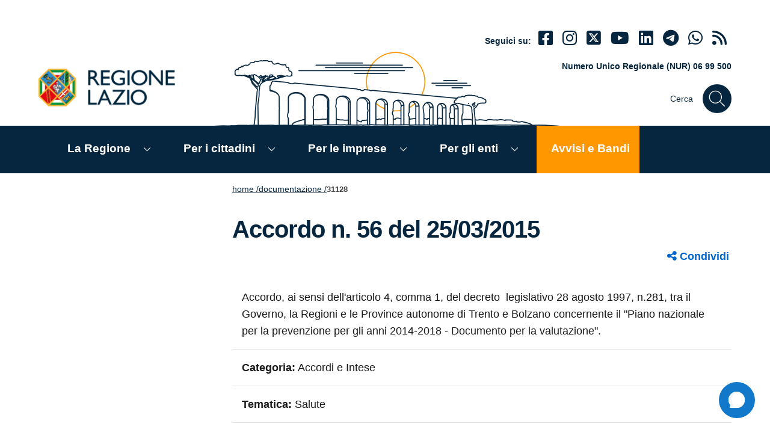

--- FILE ---
content_type: text/html; charset=UTF-8
request_url: https://www.regione.lazio.it/documenti/31128
body_size: 12001
content:
<!doctype html>
<html lang="it">
<head  lang="it" dir="ltr" prefix="content: http://purl.org/rss/1.0/modules/content/  dc: http://purl.org/dc/terms/  foaf: http://xmlns.com/foaf/0.1/  og: http://ogp.me/ns#  rdfs: http://www.w3.org/2000/01/rdf-schema#  schema: http://schema.org/  sioc: http://rdfs.org/sioc/ns#  sioct: http://rdfs.org/sioc/types#  skos: http://www.w3.org/2004/02/skos/core#  xsd: http://www.w3.org/2001/XMLSchema# ">

    <meta charset="utf-8" />
<link rel="canonical" href="https://www.regione.lazio.it/documenti/31128" />
<meta name="robots" content="max-image-preview:large" />
<link rel="image_src" href="https://www.regione.lazio.it/sites/default/files/2023-12/Logo-RL-og.jpeg" />
<meta property="og:site_name" content="Regione Lazio" />
<meta property="og:title" content="31128" />
<meta property="og:image" content="https://www.regione.lazio.it/sites/default/files/2023-12/Logo-RL-og.jpeg" />
<meta property="og:image:url" content="https://www.regione.lazio.it/sites/default/files/2023-12/Logo-RL-og.jpeg" />
<meta property="og:image:secure_url" content="https://www.regione.lazio.it/sites/default/files/2023-12/Logo-RL-og.jpeg" />
<meta name="twitter:title" content="31128 | Regione Lazio" />
<meta name="twitter:image" content="https://www.regione.lazio.it/sites/default/files/2023-12/Logo-RL-og.jpeg" />
<meta name="Generator" content="Drupal 10 (https://www.drupal.org)" />
<meta name="MobileOptimized" content="width" />
<meta name="HandheldFriendly" content="true" />
<meta name="viewport" content="width=device-width, initial-scale=1.0" />
<link rel="icon" href="/sites/default/files/favicon.ico" type="image/vnd.microsoft.icon" />

    <title>Regione Lazio | Accordo n. 56 del 25/03/2015 </title>
    <link rel="stylesheet" media="all" href="/core/modules/system/css/components/align.module.css?t95wpi" />
<link rel="stylesheet" media="all" href="/core/modules/system/css/components/fieldgroup.module.css?t95wpi" />
<link rel="stylesheet" media="all" href="/core/modules/system/css/components/container-inline.module.css?t95wpi" />
<link rel="stylesheet" media="all" href="/core/modules/system/css/components/clearfix.module.css?t95wpi" />
<link rel="stylesheet" media="all" href="/core/modules/system/css/components/details.module.css?t95wpi" />
<link rel="stylesheet" media="all" href="/core/modules/system/css/components/hidden.module.css?t95wpi" />
<link rel="stylesheet" media="all" href="/core/modules/system/css/components/item-list.module.css?t95wpi" />
<link rel="stylesheet" media="all" href="/core/modules/system/css/components/js.module.css?t95wpi" />
<link rel="stylesheet" media="all" href="/core/modules/system/css/components/nowrap.module.css?t95wpi" />
<link rel="stylesheet" media="all" href="/core/modules/system/css/components/position-container.module.css?t95wpi" />
<link rel="stylesheet" media="all" href="/core/modules/system/css/components/reset-appearance.module.css?t95wpi" />
<link rel="stylesheet" media="all" href="/core/modules/system/css/components/resize.module.css?t95wpi" />
<link rel="stylesheet" media="all" href="/core/modules/system/css/components/system-status-counter.css?t95wpi" />
<link rel="stylesheet" media="all" href="/core/modules/system/css/components/system-status-report-counters.css?t95wpi" />
<link rel="stylesheet" media="all" href="/core/modules/system/css/components/system-status-report-general-info.css?t95wpi" />
<link rel="stylesheet" media="all" href="/core/modules/system/css/components/tablesort.module.css?t95wpi" />
<link rel="stylesheet" media="all" href="/themes/custom/regionelaziotheme/libraries/bootstrap-italia/css/bootstrap-italia.min.css?t95wpi" />
<link rel="stylesheet" media="all" href="/themes/custom/regionelaziotheme/libraries/fontawesome/font-awesome.min.css?t95wpi" />
<link rel="stylesheet" media="all" href="/themes/custom/regionelaziotheme/css/regionelazio.css?t95wpi" />
<link rel="stylesheet" media="print" href="/themes/custom/regionelaziotheme/css/print.css?t95wpi" />

    


<!-- Matomo -->
<script>
  var _paq = window._paq = window._paq || [];
  /* tracker methods like "setCustomDimension" should be called before "trackPageView" */
  _paq.push(['trackPageView']);
  _paq.push(['enableLinkTracking']);
  (function() {
    var u="//analytics.regione.lazio.it/";
    _paq.push(['setTrackerUrl', u+'matomo.php']);
    _paq.push(['setSiteId', '34p2p425AO']);
    var d=document, g=d.createElement('script'), s=d.getElementsByTagName('script')[0];
    g.async=true; g.src=u+'matomo.js'; s.parentNode.insertBefore(g,s);
  })();
</script>
<!-- End Matomo Code -->

</head>
<body  >

<!--includo header -->
<div class="container-fluid main-header ">

    <ul class="js-fr-bypasslinks u-hiddenPrint Skiplinks hidden-print">
        <li>
            <a href="#main-content" class="skip-main">Contenuto della pagina</a>
        </li>
        <li>
            <a href="#MainHeaderNav" class="skip-main">Menù globale</a>
        </li>
        <li>
            <a href="#navigazione-secondaria" class="skip-main">Menù contestuale</a>
        </li>

        <li>
            <a href="#MainFooter" class="skip-main">Footer</a>
        </li>
    </ul>


    <div class="container">


        <div class="row d-lg-none border-bottom pb-2 mt-3 hidden-print">

            <div class="col-12">

                <p class="small font-weight-bold mb-0 ps-2"><i class="fas fa-phone"></i> NUR 06 99 500</p>

            </div>

        </div>

        <div id="" class="row pt-lg-2 mt-lg-4 pt-4">


            <div class="col-2 d-lg-none hidden-print">

                <button class="btn ps-2" type="button" data-bs-toggle="collapse" title="Mostra/nascondi menù principale" data-bs-target="#navbarNavC" id="MainMenuButtonResponsive" aria-expanded="false" aria-controls="navbarNavC">

                    <svg class="icon icon-sm" aria-label="Pulsante menù principale"><use xlink:href="/themes/custom/regionelaziotheme/libraries/bootstrap-italia/svg/sprites.svg#it-list"></use></svg>

                </button>

            </div>

            <div class="col-6 col-lg-7 pt-lg-72 ">

                
                <a title="home" href="/" class="">

                    <img class="header-logo w-sm-100" src="/themes/custom/regionelaziotheme/assets/images/logo.png" alt="regione lazio">

                </a>


            </div>

            <div class="col-4 col-lg-5 pt-lg-3 pb-3 text-regionelazio-blu hidden-print">


                <div class="it-right-zone">

                    <div class="text-right mt-lg-12">

                        <div class="it-socials d-none d-sm-block small">
                            <span class="font-weight-bold d-inline-block small">Seguici su:</span>
                            <ul class="d-inline-block display-7 ps-2 align-baseline">

                                
                                    <li class="me-2 d-inline-block">
                                        <a class="text-regionelazio-blu" href="https://www.facebook.com/RegioneLazio" aria-label="Facebook" target="_blank">
                                            <i class="fab fa-facebook-square"></i>
                                        </a>
                                    </li>

                                
                                
                                    <li class="me-2 d-inline-block">
                                        <a class="text-regionelazio-blu" href="https://www.instagram.com/regionelazio.official/" aria-label="Instagram" target="_blank">
                                            <i class="fab fa-instagram"></i>
                                        </a>
                                    </li>

                                

                                
                                    <li class="me-2 d-inline-block">
                                        <a class="text-regionelazio-blu" href="https://www.twitter.com/regionelazio" aria-label="Twitter" target="_blank">
                                            <i class="fab fa-square-x-twitter"></i>
                                        </a>
                                    </li>

                                

                                
                                    <li class="me-2 d-inline-block">
                                        <a class="text-regionelazio-blu" href="https://www.youtube.com/regionelazio" aria-label="Youtube" target="_blank">
                                            <i class="fab fa-youtube"></i>
                                        </a>
                                    </li>

                                


                                
                                    <li class="me-2 d-inline-block">
                                        <a class="text-regionelazio-blu" href="https://www.linkedin.com/company/regione-lazio" aria-label="Linkedin" target="_blank">
                                            <i class="fab fa-linkedin"></i>
                                        </a>
                                    </li>

                                
                                
                                    <li class="me-2 d-inline-block">
                                        <a class="text-regionelazio-blu" href="https://t.me/info_regionelazio" aria-label="telegram" target="_blank">
                                            <i class="fab fa-telegram"></i>
                                        </a>
                                    </li>

                                
                                
                                    <li class="me-2 d-inline-block">
                                        <a class="text-regionelazio-blu" href="https://whatsapp.com/channel/0029VaFlSKD9sBI2VS4mw52h" aria-label="Whatsapp" target="_blank">
                                            <i class="fab fa-whatsapp"></i>
                                        </a>
                                    </li>

                                
                                <li class="me-2 d-inline-block">
                                    <a class="text-regionelazio-blu" href="/rss" aria-label="rss" target="_blank">
                                        <i class="fa fa-rss"></i>
                                    </a>
                                </li>


                            </ul>
                        </div>

                    </div>


                    <div class="text-right mt-lg-12 d-none d-lg-block">

                        <p class="small font-weight-bold">Numero Unico Regionale (NUR) 06 99 500</p>

                    </div>

                    <div class="text-right mt-lg-12">



                        <div class="it-search-wrapper-regione-lazio justify-content-end">
                            <span class="d-none d-md-block">Cerca</span>
                            <a type="button" class="search-link rounded-icon" href="#" data-bs-toggle="modal" data-bs-target="#modalSearchFullScreen">
                                <svg class="icon" aria-label="Cerca">
                                    <use xlink:href="/themes/custom/regionelaziotheme/libraries/bootstrap-italia/svg/sprites.svg#it-search"></use>

                                </svg>
                            </a>
                        </div>



                    </div>



                </div>


            </div>
        </div>

    </div>

</div>

<div class="modal sfs-modal fade " tabindex="-1" role="search" id="modalSearchFullScreen" aria-modal="true" aria-labelledby="modalSearchFullScreen" aria-hidden="true" style="display: none;">
    <div class="modal-dialog w-100 mw-100 m-0" role="document">
        <div class="modal-content">
            <div class="container">
                <!-- Header -->
                <div class="row mt-5 mb-5">
                    <div class="col-12 d-flex justify-content-between align-items-center">
                        <h1 class="text-secondary">Cerca</h1>
                        <button class="btn-close" type="button" data-bs-dismiss="modal" title="Chiudi">
                            <svg class="icon icon-lg" aria-label="Chiudi">
                                <use xlink:href="/themes/custom/regionelaziotheme/libraries/bootstrap-italia/svg/sprites.svg#it-close"></use>
                            </svg>
                        </button>
                    </div>
                </div>

                <!-- Input -->
                        <form class="block-form mw-100 m-100" method="get" id="form_rl_search" name="form_rl_search" action="#">
                          <div class="row">
                            <div class="form-group col-6 pe-0">
                                  <label for="form_rl_search_keyword" class="d-none">Cerca</label>
                                    <input type="search" id="form_rl_search_keyword" class="form-control border"  name="keyword" value="" placeholder="cerca" class=" d-inline form-control border ">
                            </div>
                            <div class="form-group col-6">
                              <button type="submit" id="button-search-form-2" class="input-group-append d-inline border-0 bg-white" onclick="event.preventDefault();">
                                <svg class="icon-fix"><use xlink:href="/themes/custom/regionelaziotheme/libraries/bootstrap-italia/svg/sprites.svg#it-search"></use></svg>
                              </button>
                              </div>
                              </div>
                              <!-- Filters -->
                          <div class="row">
                            <div class="form-group col-md-12">
                                  <div class="form-check form-check-inline">
                                    <input name="cerca_sezione" type="radio" id="pagine" class="form-control" data-urlsubmit="/search/pagina" data-keyword="keys" checked value="pagine">
                                    <label for="pagine">Cerca nel sito</label>
                                  </div>
                                  <div class="form-check form-check-inline">
                                    <input name="cerca_sezione" type="radio" id="Documentazione" class="form-control" data-urlsubmit="/documenti" data-keyword="keyword_abstract" value="Documentazione">
                                    <label for="Documentazione">Documentazione</label>
                                  </div>
                                  <div class="form-check form-check-inline">
                                    <input name="cerca_sezione" type="radio" id="Bandi_di_concorso" class="form-control" data-urlsubmit="/bandi-di-concorso-avvisi/ricerca" data-keyword="keyword" value="Bandi_di_concorso">
                                    <label for="Bandi_di_concorso">Bandi di concorso</label>
                                  </div>
                                  <div class="form-check form-check-inline">
                                    <input name="cerca_sezione" type="radio" id="Modulistica" class="form-control" data-urlsubmit="/modulistica" data-keyword="keyword" value="Modulistica">
                                    <label for="Modulistica">Modulistica</label>
                                  </div>
                                  <div class="form-check form-check-inline">
                                    <input name="cerca_sezione" type="radio" id="Regolamenti" class="form-control" data-urlsubmit="/regolamenti-regionali-testo-vigente" data-keyword="keyword" value="Regolamenti">
                                    <label for="Regolamenti">Regolamenti</label>
                                  </div>
                                  <div class="form-check form-check-inline">
                                    <input name="cerca_sezione" type="radio" id="Bandi_e_avvisi" class="form-control" data-urlsubmit="/amministrazione-trasparente/atti-procedure-affidamento" data-keyword="keyword" value="Bandi_e_avvisi">
                                    <label for="Bandi_e_avvisi">Bandi e avvisi</label>
                                  </div>
                              </div>

                          </div>
                        </form>


            </div>
        </div>
    </div>
</div>
<div class="modal fade" tabindex="-1" role="dialog" id="avvisoLinkEsterno" aria-labelledby="link-esterno" style="z-index: 99999;">
    <div class="modal-dialog" role="document">
        <div class="modal-content">
            <div class="modal-header">
                <h2 class="modal-title h5 " id="link-esterno">LINK ESTERNO</h2>
            </div>
            <div class="modal-body">
                <p>Attenzione, hai cliccato su un link esterno al portale, il sito di destinazione potrebbe contenere degli strumenti di tracciamento. Link di destinazione: <strong id="addresslink"></strong></p>
            </div>
            <div class="modal-footer">
                <button id="openExternalLink" data-bs-dismiss="modal" class="btn btn-success btn-sm" title="Apre un collegamento esterno">Apri il nuovo sito</button>
                <button class="btn btn-primary btn-sm" data-bs-dismiss="modal" type="button" title="Chiudi e rimani sul sito">Rimani sul sito</button>
            </div>
        </div>
    </div>
</div>

  <div class="dialog-off-canvas-main-canvas" data-off-canvas-main-canvas>
      <div class="clearfix">
    <nav role="navigation" aria-labelledby="block-regionelaziotheme-main-menu-menu" id="block-regionelaziotheme-main-menu">
                        
    <h2 class="visually-hidden" id="block-regionelaziotheme-main-menu-menu">Navigazione principale</h2>
    
                <div class="container-fluid background-regionelazio-blu p-0 hidden-print">
  <div id="MainHeaderNav" class="container">
    <h2 class="d-none">Menù Principale</h2>

    <nav class="navbar navbar-expand-lg has-megamenu">
      <button id="MainMenuButton" class="custom-navbar-toggler d-none" type="button" aria-controls="navbarNavC" aria-expanded="false"  data-bs-toggle="navbarcollapsible" data-bs-target="#navbarNavC">
        <svg class="icon icon-sm icon-light" aria-label="Mostra/nascondi menù di navigazione">
          <use xlink:href="/themes/custom/regionelaziotheme/libraries/bootstrap-italia/svg/sprites.svg#it-list"></use>
        </svg>
      </button>

      <div class="navbar-collapsable" id="navbarNavC">
                <div class="overlay"></div>

        <div class="close-div sr-only">
          <button class="btn close-menu" type="button">
            <span class="it-close">
              <svg class="icon icon-sm icon-light" aria-label="Chiudi">
                <use xlink:href="/themes/custom/regionelaziotheme/libraries/bootstrap-italia/svg/sprites.svg#it-close"></use>
              </svg>
            </span>
            close
          </button>
        </div>
        <div class="menu-wrapper">
          <div id="responsive-menu-header" class="background-regionelazio-blu pt-5 pb-5 ps-4">
            <a title="home" href="index.php"><img class="header-logo w-75" src="/themes/custom/regionelaziotheme/assets/images/logo-2.png" alt="regione lazio" /></a>
          </div>

                    
          <ul id="MainNavList" class="navbar-nav pt-0">
                                          
                                                                                                                                                                                                                                                                                                                                                                                                                                                                                                                                                                                                                                                                                                                                                          
                <li class="nav-item dropdown megamenu pt-3 pb-3 ps-3 me-lg-4 menu-link-la-regione">
                  <a class="nav-link me-2 p-0 p-lg-2 d-inline-block" href="/la-regione">La Regione</a>

                  <a type="button" class="text-lg-white dropdown-toggle" data-bs-toggle="dropdown" aria-haspopup="true" aria-expanded="false">
                    <svg class="icon-expand icon icon-sm icon-white" aria-label="mostra">
                      <use xlink:href="/themes/custom/regionelaziotheme/libraries/bootstrap-italia/svg/sprites.svg#it-expand"></use>
                    </svg>
                  </a>

                  <div class="dropdown-menu drop-shadowed">
                    <div class="row">
                      <div class="col-12  col-lg-12 ">
                        <ul class="container_menu_dif">
                                                                                    <li class="container_menu_dif_item">
                                
                                <a class="list-item text-sub-menu" title="Presidente" href="/la-regione/presidente"><span class="">Presidente</span></a>
                              </li>
                                                                                                                <li class="container_menu_dif_item">
                                
                                <a class="list-item text-sub-menu" title="BUR - Bollettino Ufficiale" href="/bur"><span class="">BUR - Bollettino Ufficiale</span></a>
                              </li>
                                                                                                                <li class="container_menu_dif_item">
                                
                                <a class="list-item text-sub-menu" title="Organizzazione" href="https://organizzazione-ext.regione.lazio.it/"><span class="">Organizzazione</span></a>
                              </li>
                                                                                                                <li class="container_menu_dif_item">
                                
                                <a class="list-item text-sub-menu" title="Bandi di concorso e Avvisi" href="/bandi-di-concorso-avvisi"><span class="">Bandi di concorso e Avvisi</span></a>
                              </li>
                                                                                                                <li class="container_menu_dif_item">
                                
                                <a class="list-item text-sub-menu" title="Leggi regionali" href="https://www.consiglio.regione.lazio.it/consiglio-regionale/?vw=leggiregionali&amp;sv=vigente"><span class="">Leggi regionali</span></a>
                              </li>
                                                                                                                <li class="container_menu_dif_item">
                                
                                <a class="list-item text-sub-menu" title="Regolamenti Regionali" href="/la-regione/regolamenti-regionali"><span class="">Regolamenti Regionali</span></a>
                              </li>
                                                                                                                <li class="container_menu_dif_item">
                                
                                <a class="list-item text-sub-menu" title="Delibere della Giunta regionale" href="/delibere"><span class="">Delibere della Giunta regionale</span></a>
                              </li>
                                                                                                                <li class="container_menu_dif_item">
                                
                                <a class="list-item text-sub-menu" title="Statuto della Regione Lazio" href="https://www.consiglio.regione.lazio.it/consiglio-regionale/?vw=contenutidettaglio&amp;id=7"><span class="">Statuto della Regione Lazio</span></a>
                              </li>
                                                                                                                <li class="container_menu_dif_item">
                                
                                <a class="list-item text-sub-menu" title="Sedute della Giunta regionale" href="/la-regione/sedute-giunta-regionale"><span class="">Sedute della Giunta regionale</span></a>
                              </li>
                                                                                                                <li class="container_menu_dif_item">
                                
                                <a class="list-item text-sub-menu" title="Ufficio Relazioni con il Pubblico" href="/urp"><span class="">Ufficio Relazioni con il Pubblico</span></a>
                              </li>
                                                                                                                <li class="container_menu_dif_item">
                                
                                <a class="list-item text-sub-menu" title="Centrale acquisti" href="https://centraleacquisti.regione.lazio.it/"><span class="">Centrale acquisti</span></a>
                              </li>
                                                                                                                <li class="container_menu_dif_item">
                                
                                <a class="list-item text-sub-menu" title="Conferenza di Servizi" href="https://www.regione.lazio.it/conferenza-di-servizi"><span class="">Conferenza di Servizi</span></a>
                              </li>
                                                                                                                <li class="container_menu_dif_item">
                                
                                <a class="list-item text-sub-menu" title="Bilancio" href="/bilancio"><span class="">Bilancio</span></a>
                              </li>
                                                                                                                <li class="container_menu_dif_item">
                                
                                <a class="list-item text-sub-menu" title="Tributi regionali" href="/tributi-regionali"><span class="">Tributi regionali</span></a>
                              </li>
                                                                                                                <li class="container_menu_dif_item">
                                
                                <a class="list-item text-sub-menu" title="Comitati e Osservatori" href="/la-regione/comitati-e-osservatori"><span class="">Comitati e Osservatori</span></a>
                              </li>
                                                                                                                <li class="container_menu_dif_item">
                                
                                <a class="list-item text-sub-menu" title="Osservatorio Legalità e Sicurezza" href="/Osservatorio-legalita-sicurezza"><span class="">Osservatorio Legalità e Sicurezza</span></a>
                              </li>
                                                                                                                <li class="container_menu_dif_item">
                                
                                <a class="list-item text-sub-menu" title="Statistica" href="https://statistica.regione.lazio.it/statistica/it"><span class="">Statistica</span></a>
                              </li>
                                                                                                                <li class="container_menu_dif_item">
                                
                                <a class="list-item text-sub-menu" title="Consiglio Regionale" href="https://www.consiglio.regione.lazio.it/"><span class="">Consiglio Regionale</span></a>
                              </li>
                                                                                                                <li class="container_menu_dif_item">
                                
                                <a class="list-item text-sub-menu" title="Autonomie Locali" href="/autonomie-locali"><span class="">Autonomie Locali</span></a>
                              </li>
                                                                                                                <li class="container_menu_dif_item">
                                
                                <a class="list-item text-sub-menu" title="Giunta" href="/la-regione/giunta"><span class="">Giunta</span></a>
                              </li>
                                                                                                                <li class="container_menu_dif_item">
                                
                                <a class="list-item text-sub-menu" title="Demanio e Patrimonio" href="/demanio-patrimonio"><span class="">Demanio e Patrimonio</span></a>
                              </li>
                                                                              </ul>
                      </div>

                                          </div>
                  </div>
                </li>
                                                        
                                                                                                                                                                                                                                                                                                                                                                                                                                                                                                                                                                                                                                                                                                                                                                                                                                                                                                                                                                                                                                                                                                                                                                                                                                            
                <li class="nav-item dropdown megamenu pt-3 pb-3 ps-3 me-lg-4 menu-link-per-i-cittadini">
                  <a class="nav-link me-2 p-0 p-lg-2 d-inline-block" href="/per-i-cittadini">Per i cittadini</a>

                  <a type="button" class="text-lg-white dropdown-toggle" data-bs-toggle="dropdown" aria-haspopup="true" aria-expanded="false">
                    <svg class="icon-expand icon icon-sm icon-white" aria-label="mostra">
                      <use xlink:href="/themes/custom/regionelaziotheme/libraries/bootstrap-italia/svg/sprites.svg#it-expand"></use>
                    </svg>
                  </a>

                  <div class="dropdown-menu drop-shadowed">
                    <div class="row">
                      <div class="col-12  col-lg-8 ">
                        <ul class="container_menu_dif">
                                                                                    <li class="container_menu_dif_item">
                                
                                <a class="list-item text-sub-menu" title="Agricoltura" href="/cittadini/agricoltura"><span class="">Agricoltura</span></a>
                              </li>
                                                                                                                <li class="container_menu_dif_item">
                                
                                <a class="list-item text-sub-menu" title="Aree protette" href="https://www.parchilazio.it/"><span class="">Aree protette</span></a>
                              </li>
                                                                                                                <li class="container_menu_dif_item">
                                
                                <a class="list-item text-sub-menu" title="Casa" href="/cittadini/casa"><span class="">Casa</span></a>
                              </li>
                                                                                                                <li class="container_menu_dif_item">
                                
                                <a class="list-item text-sub-menu" title="Cinema" href="/cittadini/cinema"><span class="">Cinema</span></a>
                              </li>
                                                                                                                <li class="container_menu_dif_item">
                                
                                <a class="list-item text-sub-menu" title="Cultura" href="/cittadini/cultura"><span class="">Cultura</span></a>
                              </li>
                                                                                                                <li class="container_menu_dif_item">
                                
                                <a class="list-item text-sub-menu" title="Formazione" href="/cittadini/formazione"><span class="">Formazione</span></a>
                              </li>
                                                                                                                <li class="container_menu_dif_item">
                                
                                <a class="list-item text-sub-menu" title="Innovazione e ricerca" href="/cittadini/innovazione-e-ricerca"><span class="">Innovazione e ricerca</span></a>
                              </li>
                                                                                                                <li class="container_menu_dif_item">
                                
                                <a class="list-item text-sub-menu" title="Lavori pubblici" href="/cittadini/lavori-pubblici-infrastrutture"><span class="">Lavori pubblici</span></a>
                              </li>
                                                                                                                <li class="container_menu_dif_item">
                                
                                <a class="list-item text-sub-menu" title="Lavoro" href="/cittadini/lavoro"><span class="">Lavoro</span></a>
                              </li>
                                                                                                                <li class="container_menu_dif_item">
                                
                                <a class="list-item text-sub-menu" title="Pari opportunità" href="/cittadini/pari-opportunita"><span class="">Pari opportunità</span></a>
                              </li>
                                                                                                                <li class="container_menu_dif_item">
                                
                                <a class="list-item text-sub-menu" title="Politiche Giovanili e Servizio Civile" href="https://www.regione.lazio.it/cittadini/politiche-giovanili-servizio-civile"><span class="">Politiche Giovanili e Servizio Civile</span></a>
                              </li>
                                                                                                                <li class="container_menu_dif_item">
                                
                                <a class="list-item text-sub-menu" title="Protezione civile" href="https://protezionecivile.regione.lazio.it/"><span class="">Protezione civile</span></a>
                              </li>
                                                                                                                <li class="container_menu_dif_item">
                                
                                <a class="list-item text-sub-menu" title="Rifiuti" href="/cittadini/rifiuti"><span class="">Rifiuti</span></a>
                              </li>
                                                                                                                <li class="container_menu_dif_item">
                                
                                <a class="list-item text-sub-menu" title="Salute" href="/cittadini/salute"><span class="">Salute</span></a>
                              </li>
                                                                                                                <li class="container_menu_dif_item">
                                
                                <a class="list-item text-sub-menu" title="Scuola e Università" href="/cittadini/scuola-universita"><span class="">Scuola e Università</span></a>
                              </li>
                                                                                                                <li class="container_menu_dif_item">
                                
                                <a class="list-item text-sub-menu" title="Sociale e famiglie" href="/cittadini/sociale-famiglie"><span class="">Sociale e famiglie</span></a>
                              </li>
                                                                                                                <li class="container_menu_dif_item">
                                
                                <a class="list-item text-sub-menu" title="Sport" href="/cittadini/sport"><span class="">Sport</span></a>
                              </li>
                                                                                                                <li class="container_menu_dif_item">
                                
                                <a class="list-item text-sub-menu" title="Sviluppo economico" href="/cittadini/sviluppo-economico"><span class="">Sviluppo economico</span></a>
                              </li>
                                                                                                                <li class="container_menu_dif_item">
                                
                                <a class="list-item text-sub-menu" title="Trasporti e mobilità" href="/cittadini/trasporti-mobilita-sostenibile"><span class="">Trasporti e mobilità</span></a>
                              </li>
                                                                                                                <li class="container_menu_dif_item">
                                
                                <a class="list-item text-sub-menu" title="Turismo" href="/cittadini/turismo"><span class="">Turismo</span></a>
                              </li>
                                                                                                                <li class="container_menu_dif_item">
                                
                                <a class="list-item text-sub-menu" title="Tutela ambientale" href="/cittadini/tutela-ambientale-difesa-suolo"><span class="">Tutela ambientale</span></a>
                              </li>
                                                                                                                <li class="container_menu_dif_item">
                                
                                <a class="list-item text-sub-menu" title="Urbanistica" href="/cittadini/urbanistica"><span class="">Urbanistica</span></a>
                              </li>
                                                                                                                                                                                                                                                                                                                                                                                                                  </ul>
                      </div>

                                              <div class="col-12 col-lg-4">
                          <ul class="row ps-0 ms-2 ms-lg-0 d-block">
                            <li class="list-unstyled mb-2 font-weight-bold align-self-center">In Evidenza</li>

                                                                                                                                                                                                                                                                                                                                                                                                                                                                                                                                                                                                                                                                                                                                                                                                                                                                                                                                                                                                                                                                                                                                                                                                                                                                                                                                                                                                                      <li class="list-unstyled align-self-center mb-2">
                                  
                                  <a class="list-item text-sub-menu" title="Elezioni Regionali 2023" href="/elezioni-regione-lazio-2023"><span class="">Elezioni Regionali 2023</span></a>
                                </li>
                                                                                                                        <li class="list-unstyled align-self-center mb-2">
                                  
                                  <a class="list-item text-sub-menu" title="Servizi sanitari" href="https://www.salutelazio.it/"><span class="">Servizi sanitari</span></a>
                                </li>
                                                                                                                        <li class="list-unstyled align-self-center mb-2">
                                  
                                  <a class="list-item text-sub-menu" title="Corsi di Formazione" href="/cittadini/formazione/offerta-formativa"><span class="">Corsi di Formazione</span></a>
                                </li>
                                                                                                                        <li class="list-unstyled align-self-center mb-2">
                                  
                                  <a class="list-item text-sub-menu" title="Offerte di lavoro" href="/cittadini/lavoro/offerte-lavoro"><span class="">Offerte di lavoro</span></a>
                                </li>
                                                                                                                        <li class="list-unstyled align-self-center mb-2">
                                  
                                  <a class="list-item text-sub-menu" title="Agevolazioni tariffarie TPL" href="https://agevolazionitariffarietpl.regione.lazio.it/"><span class="">Agevolazioni tariffarie TPL</span></a>
                                </li>
                                                                                                                        <li class="list-unstyled align-self-center mb-2">
                                  
                                  <a class="list-item text-sub-menu" title="Beni Comuni" href="/amministrazione-condivisa-beni-comuni"><span class="">Beni Comuni</span></a>
                                </li>
                                                                                    </ul>
                        </div>
                                          </div>
                  </div>
                </li>
                                                        
                                                                                                                                                                                                                                                                                                                                                                                                                                                                                                                                                                                                                                                                                                                                                                                                                                                                                                                                                                                                                                                                                                                                  
                <li class="nav-item dropdown megamenu pt-3 pb-3 ps-3 me-lg-4 menu-link-per-le-imprese">
                  <a class="nav-link me-2 p-0 p-lg-2 d-inline-block" href="/per-le-imprese">Per le imprese</a>

                  <a type="button" class="text-lg-white dropdown-toggle" data-bs-toggle="dropdown" aria-haspopup="true" aria-expanded="false">
                    <svg class="icon-expand icon icon-sm icon-white" aria-label="mostra">
                      <use xlink:href="/themes/custom/regionelaziotheme/libraries/bootstrap-italia/svg/sprites.svg#it-expand"></use>
                    </svg>
                  </a>

                  <div class="dropdown-menu drop-shadowed">
                    <div class="row">
                      <div class="col-12  col-lg-8 ">
                        <ul class="container_menu_dif">
                                                                                    <li class="container_menu_dif_item">
                                
                                <a class="list-item text-sub-menu" title="Agricoltura" href="/imprese/agricoltura"><span class="">Agricoltura</span></a>
                              </li>
                                                                                                                <li class="container_menu_dif_item">
                                
                                <a class="list-item text-sub-menu" title="Aree protette" href="https://www.parchilazio.it/"><span class="">Aree protette</span></a>
                              </li>
                                                                                                                <li class="container_menu_dif_item">
                                
                                <a class="list-item text-sub-menu" title="Casa" href="/imprese/casa"><span class="">Casa</span></a>
                              </li>
                                                                                                                <li class="container_menu_dif_item">
                                
                                <a class="list-item text-sub-menu" title="Cultura" href="/imprese/cultura"><span class="">Cultura</span></a>
                              </li>
                                                                                                                <li class="container_menu_dif_item">
                                
                                <a class="list-item text-sub-menu" title="Formazione" href="/imprese/formazione"><span class="">Formazione</span></a>
                              </li>
                                                                                                                <li class="container_menu_dif_item">
                                
                                <a class="list-item text-sub-menu" title="Innovazione e ricerca" href="/imprese/innovazione-e-ricerca"><span class="">Innovazione e ricerca</span></a>
                              </li>
                                                                                                                <li class="container_menu_dif_item">
                                
                                <a class="list-item text-sub-menu" title="Lavori pubblici" href="/imprese/lavori-pubblici-infrastrutture"><span class="">Lavori pubblici</span></a>
                              </li>
                                                                                                                <li class="container_menu_dif_item">
                                
                                <a class="list-item text-sub-menu" title="Lavoro" href="/imprese/lavoro"><span class="">Lavoro</span></a>
                              </li>
                                                                                                                <li class="container_menu_dif_item">
                                
                                <a class="list-item text-sub-menu" title="Pari opportunità" href="/imprese/pari-opportunita"><span class="">Pari opportunità</span></a>
                              </li>
                                                                                                                <li class="container_menu_dif_item">
                                
                                <a class="list-item text-sub-menu" title="Politiche Giovanili e Servizio Civile" href="https://www.regione.lazio.it/imprese/politiche-giovanili"><span class="">Politiche Giovanili e Servizio Civile</span></a>
                              </li>
                                                                                                                <li class="container_menu_dif_item">
                                
                                <a class="list-item text-sub-menu" title="Protezione Civile" href="https://protezionecivile.regione.lazio.it/"><span class="">Protezione Civile</span></a>
                              </li>
                                                                                                                <li class="container_menu_dif_item">
                                
                                <a class="list-item text-sub-menu" title="Rifiuti" href="/imprese/rifiuti"><span class="">Rifiuti</span></a>
                              </li>
                                                                                                                <li class="container_menu_dif_item">
                                
                                <a class="list-item text-sub-menu" title="Salute" href="/imprese/salute"><span class="">Salute</span></a>
                              </li>
                                                                                                                <li class="container_menu_dif_item">
                                
                                <a class="list-item text-sub-menu" title="Sociale e famiglie" href="/imprese/sociale-famiglie"><span class="">Sociale e famiglie</span></a>
                              </li>
                                                                                                                <li class="container_menu_dif_item">
                                
                                <a class="list-item text-sub-menu" title="Sport" href="/imprese/sport"><span class="">Sport</span></a>
                              </li>
                                                                                                                <li class="container_menu_dif_item">
                                
                                <a class="list-item text-sub-menu" title="Sviluppo economico" href="/imprese/sviluppo-economico"><span class="">Sviluppo economico</span></a>
                              </li>
                                                                                                                <li class="container_menu_dif_item">
                                
                                <a class="list-item text-sub-menu" title="Trasporti e mobilità" href="/imprese/trasporti-mobilita-sostenibile"><span class="">Trasporti e mobilità</span></a>
                              </li>
                                                                                                                <li class="container_menu_dif_item">
                                
                                <a class="list-item text-sub-menu" title="Turismo" href="/imprese/turismo"><span class="">Turismo</span></a>
                              </li>
                                                                                                                <li class="container_menu_dif_item">
                                
                                <a class="list-item text-sub-menu" title="Tutela ambiente" href="/imprese/tutela-ambientale-difesa-suolo"><span class="">Tutela ambiente</span></a>
                              </li>
                                                                                                                <li class="container_menu_dif_item">
                                
                                <a class="list-item text-sub-menu" title="Urbanistica" href="/imprese/urbanistica"><span class="">Urbanistica</span></a>
                              </li>
                                                                                                                                                                                                                                                                                                                                                                                              <li class="container_menu_dif_item">
                                
                                <a class="list-item text-sub-menu" title="Cinema " href="/imprese/cinema"><span class="">Cinema </span></a>
                              </li>
                                                                              </ul>
                      </div>

                                              <div class="col-12 col-lg-4">
                          <ul class="row ps-0 ms-2 ms-lg-0 d-block">
                            <li class="list-unstyled mb-2 font-weight-bold align-self-center">In Evidenza</li>

                                                                                                                                                                                                                                                                                                                                                                                                                                                                                                                                                                                                                                                                                                                                                                                                                                                                                                                                                                                                                                                                                                                                                                                                                                                                                                  <li class="list-unstyled align-self-center mb-2">
                                  
                                  <a class="list-item text-sub-menu" title="Agevolazioni e accesso al credito" href="https://www.farelazio.it/"><span class="">Agevolazioni e accesso al credito</span></a>
                                </li>
                                                                                                                        <li class="list-unstyled align-self-center mb-2">
                                  
                                  <a class="list-item text-sub-menu" title="Finanziamenti regionali e europei" href="http://www.lazioeuropa.it/"><span class="">Finanziamenti regionali e europei</span></a>
                                </li>
                                                                                                                        <li class="list-unstyled align-self-center mb-2">
                                  
                                  <a class="list-item text-sub-menu" title=" Internazionalizzazione delle imprese" href="http://www.laziointernational.it/"><span class=""> Internazionalizzazione delle imprese</span></a>
                                </li>
                                                                                                                        <li class="list-unstyled align-self-center mb-2">
                                  
                                  <a class="list-item text-sub-menu" title="Avvisi e Bandi di gara" href="/avvisi-e-bandi"><span class="">Avvisi e Bandi di gara</span></a>
                                </li>
                                                                                                                        <li class="list-unstyled align-self-center mb-2">
                                  
                                  <a class="list-item text-sub-menu" title="Sistema telematico acquisti" href="https://stella.regione.lazio.it/"><span class="">Sistema telematico acquisti</span></a>
                                </li>
                                                                                                                                              </ul>
                        </div>
                                          </div>
                  </div>
                </li>
                                                        
                                                                                                                                                                                                                                                                                                                                                                                                                                                                                                                                                                                                                                                                                                                                                                                                                                                                                                                                                                                                                                                                                                                                                                                                                                                                                                                                                                                                                                                                    
                <li class="nav-item dropdown megamenu pt-3 pb-3 ps-3 me-lg-4 menu-link-per-gli-enti">
                  <a class="nav-link me-2 p-0 p-lg-2 d-inline-block" href="/per-gli-enti">Per gli enti</a>

                  <a type="button" class="text-lg-white dropdown-toggle" data-bs-toggle="dropdown" aria-haspopup="true" aria-expanded="false">
                    <svg class="icon-expand icon icon-sm icon-white" aria-label="mostra">
                      <use xlink:href="/themes/custom/regionelaziotheme/libraries/bootstrap-italia/svg/sprites.svg#it-expand"></use>
                    </svg>
                  </a>

                  <div class="dropdown-menu drop-shadowed">
                    <div class="row">
                      <div class="col-12  col-lg-8 ">
                        <ul class="container_menu_dif">
                                                                                    <li class="container_menu_dif_item">
                                
                                <a class="list-item text-sub-menu" title="Agricoltura" href="/enti/agricoltura"><span class="">Agricoltura</span></a>
                              </li>
                                                                                                                <li class="container_menu_dif_item">
                                
                                <a class="list-item text-sub-menu" title="Aree protette" href="https://www.parchilazio.it/"><span class="">Aree protette</span></a>
                              </li>
                                                                                                                <li class="container_menu_dif_item">
                                
                                <a class="list-item text-sub-menu" title="Casa" href="/enti/casa"><span class="">Casa</span></a>
                              </li>
                                                                                                                <li class="container_menu_dif_item">
                                
                                <a class="list-item text-sub-menu" title="Cultura" href="/enti/cultura"><span class="">Cultura</span></a>
                              </li>
                                                                                                                <li class="container_menu_dif_item">
                                
                                <a class="list-item text-sub-menu" title="Formazione" href="/enti/formazione"><span class="">Formazione</span></a>
                              </li>
                                                                                                                <li class="container_menu_dif_item">
                                
                                <a class="list-item text-sub-menu" title="Innovazione e ricerca" href="/enti/innovazione-e-ricerca"><span class="">Innovazione e ricerca</span></a>
                              </li>
                                                                                                                <li class="container_menu_dif_item">
                                
                                <a class="list-item text-sub-menu" title="Lavori pubblici" href="/enti/lavori-pubblici-infrastrutture"><span class="">Lavori pubblici</span></a>
                              </li>
                                                                                                                <li class="container_menu_dif_item">
                                
                                <a class="list-item text-sub-menu" title="Lavoro" href="/enti/lavoro"><span class="">Lavoro</span></a>
                              </li>
                                                                                                                <li class="container_menu_dif_item">
                                
                                <a class="list-item text-sub-menu" title="Pari opportunità" href="/enti/pari-opportunita"><span class="">Pari opportunità</span></a>
                              </li>
                                                                                                                <li class="container_menu_dif_item">
                                
                                <a class="list-item text-sub-menu" title="Politiche Giovanili e Servizio Civile" href="https://www.regione.lazio.it/enti/politiche-giovanili-servizio-civile"><span class="">Politiche Giovanili e Servizio Civile</span></a>
                              </li>
                                                                                                                <li class="container_menu_dif_item">
                                
                                <a class="list-item text-sub-menu" title="Protezione civile" href="https://protezionecivile.regione.lazio.it/"><span class="">Protezione civile</span></a>
                              </li>
                                                                                                                <li class="container_menu_dif_item">
                                
                                <a class="list-item text-sub-menu" title="Rifiuti" href="/enti/rifiuti"><span class="">Rifiuti</span></a>
                              </li>
                                                                                                                <li class="container_menu_dif_item">
                                
                                <a class="list-item text-sub-menu" title="Salute" href="/enti/salute"><span class="">Salute</span></a>
                              </li>
                                                                                                                <li class="container_menu_dif_item">
                                
                                <a class="list-item text-sub-menu" title="Scuola e Università" href="/enti/scuola-universita"><span class="">Scuola e Università</span></a>
                              </li>
                                                                                                                <li class="container_menu_dif_item">
                                
                                <a class="list-item text-sub-menu" title="Sociale e famiglie" href="/enti/sociale-famiglie"><span class="">Sociale e famiglie</span></a>
                              </li>
                                                                                                                <li class="container_menu_dif_item">
                                
                                <a class="list-item text-sub-menu" title="Sport" href="/enti/sport"><span class="">Sport</span></a>
                              </li>
                                                                                                                <li class="container_menu_dif_item">
                                
                                <a class="list-item text-sub-menu" title="Sviluppo economico" href="/enti/sviluppo-economico"><span class="">Sviluppo economico</span></a>
                              </li>
                                                                                                                <li class="container_menu_dif_item">
                                
                                <a class="list-item text-sub-menu" title="Trasporti e mobilità" href="/enti/trasporti-mobilita-sostenibile"><span class="">Trasporti e mobilità</span></a>
                              </li>
                                                                                                                <li class="container_menu_dif_item">
                                
                                <a class="list-item text-sub-menu" title="Turismo" href="/enti/turismo"><span class="">Turismo</span></a>
                              </li>
                                                                                                                <li class="container_menu_dif_item">
                                
                                <a class="list-item text-sub-menu" title="Tutela ambiente" href="/enti/tutela-ambientale-difesa-suolo"><span class="">Tutela ambiente</span></a>
                              </li>
                                                                                                                <li class="container_menu_dif_item">
                                
                                <a class="list-item text-sub-menu" title="Urbanistica" href="/enti/urbanistica"><span class="">Urbanistica</span></a>
                              </li>
                                                                                                                                                                                                                                                                                                                                                                                                                                                                                                                                                                                                                      <li class="container_menu_dif_item">
                                
                                <a class="list-item text-sub-menu" title="Cinema " href="/enti/cinema"><span class="">Cinema </span></a>
                              </li>
                                                                              </ul>
                      </div>

                                              <div class="col-12 col-lg-4">
                          <ul class="row ps-0 ms-2 ms-lg-0 d-block">
                            <li class="list-unstyled mb-2 font-weight-bold align-self-center">In Evidenza</li>

                                                                                                                                                                                                                                                                                                                                                                                                                                                                                                                                                                                                                                                                                                                                                                                                                                                                                                                                                                                                                                                                                                                                                                                                                                                                                                                                                            <li class="list-unstyled align-self-center mb-2">
                                  
                                  <a class="list-item text-sub-menu" title="Piano Territoriale Paesistico Regionale" href="/enti/urbanistica/ptpr"><span class="">Piano Territoriale Paesistico Regionale</span></a>
                                </li>
                                                                                                                        <li class="list-unstyled align-self-center mb-2">
                                  
                                  <a class="list-item text-sub-menu" title="Agevolazioni tariffarie TPL" href="https://agevolazionitariffarietpl.regione.lazio.it/"><span class="">Agevolazioni tariffarie TPL</span></a>
                                </li>
                                                                                                                        <li class="list-unstyled align-self-center mb-2">
                                  
                                  <a class="list-item text-sub-menu" title="Dati sullo stato di salute" href="https://www.opensalutelazio.it/salute/"><span class="">Dati sullo stato di salute</span></a>
                                </li>
                                                                                                                        <li class="list-unstyled align-self-center mb-2">
                                  
                                  <a class="list-item text-sub-menu" title="Emergenze Protezione civile" href="https://protezionecivile.regione.lazio.it/gestione-emergenze/centro-funzionale/bollettini-allertamenti"><span class="">Emergenze Protezione civile</span></a>
                                </li>
                                                                                                                        <li class="list-unstyled align-self-center mb-2">
                                  
                                  <a class="list-item text-sub-menu" title="Contratti di fiume" href="https://www.regione.lazio.it/rl/contrattidifiume/"><span class="">Contratti di fiume</span></a>
                                </li>
                                                                                                                        <li class="list-unstyled align-self-center mb-2">
                                  
                                  <a class="list-item text-sub-menu" title="Ossigeno - Per un Lazio più green" href="https://www.regione.lazio.it/rl/ossigeno/"><span class="">Ossigeno - Per un Lazio più green</span></a>
                                </li>
                                                                                                                        <li class="list-unstyled align-self-center mb-2">
                                  
                                  <a class="list-item text-sub-menu" title="Piano Territoriale di Assistenza Tecnica" href="/enti/Piano-Nazionale-Ripresa-Resilienza-PNRR"><span class="">Piano Territoriale di Assistenza Tecnica</span></a>
                                </li>
                                                                                                                        <li class="list-unstyled align-self-center mb-2">
                                  
                                  <a class="list-item text-sub-menu" title="Beni Comuni" href="/amministrazione-condivisa-beni-comuni"><span class="">Beni Comuni</span></a>
                                </li>
                                                                                                                        <li class="list-unstyled align-self-center mb-2">
                                  
                                  <a class="list-item text-sub-menu" title="Uffici di Prossimità " href="/uffici-di-prossimita"><span class="">Uffici di Prossimità </span></a>
                                </li>
                                                                                                                                              </ul>
                        </div>
                                          </div>
                  </div>
                </li>
                                                        <li class="nav-item dropdown megamenu pt-3 pb-3 ps-3 me-lg-4 menu-link-avvisi-e-bandi">
                  <a class="nav-link me-2 p-0 p-lg-2 d-inline-block" href="/avvisi-e-bandi" title="Avvisi e Bandi">Avvisi e Bandi</a>
                </li>
                                    </ul>
        </div>
      </div>
    </nav>
  </div>
</div>

    </nav>

  </div>






<div class="container-fluid">

    <div class="container">




        

            <div class="row">

                <div class="col-lg-3 hidden-print">

                    
                </div>


                <div id="main-content" class="col-lg-9 ps-4">

                    

                      <div>
    <div data-drupal-messages-fallback class="hidden"></div><div id="block-regionelaziotheme-breadcrumbs">
  
    
      <div class="row ">
    <div class="col-12 text-regionelazio-blu">

        <ol class="breadcrumb ms-0 ps-0">
        
                        
        <li class="breadcrumb-item ">
                        <a href="/">Home /</a>
                    </li>
        
                        
        <li class="breadcrumb-item ">
                        <a href="/documenti">Documentazione /</a>
                    </li>
        
                        
        <li class="breadcrumb-item ">
                        <span>31128</span>
                    </li>
            </ol>
    </div>

</div>








  </div>
<div id="block-regionelaziotheme-page-title">
  
    
      



            <h1 class="text-regionelazio-blu" >Accordo n. 56 del 25/03/2015</h1>
        



<div class="row mb-4  d-print-none">
    <div class="col-12 text-right">
        <div class="dropdown">
            <button class="btn btn-dropdown dropdown-toggle" type="button" id="dropdownMenuButtonSocialShare" data-bs-toggle="dropdown" aria-haspopup="true" aria-expanded="false">
                <i class="fas fa-share-alt"></i> Condividi

            </button>
            <div class="dropdown-menu" aria-labelledby="dropdownMenuButtonSocialShare">
                <div class="link-list-wrapper">
                    <ul class="link-list">
                        <li class="ms-3"><a class="list-item" href="https://www.facebook.com/sharer/sharer.php?u=https://www.regione.lazio.it/documenti/31128"><span> <i class="fab fa-facebook-square"></i> Facebook</span></a></li>
                        <li class="ms-3"><a class="list-item" href="https://twitter.com/intent/tweet?url=https://www.regione.lazio.it/documenti/31128"><span> <i class="fab fa-square-x-twitter"></i> Twitter</span></a></li>

                    </ul>
                </div>
            </div>
        </div>
    </div>
</div>
  </div>
<div id="block-regionelaziotheme-content">
  
    
      


<div>
    
        

    
        
            <ul class="list-group list-group-flush">
                

<li class="list-group-item">

                                        Accordo, ai sensi dell'articolo 4, comma 1, del decreto&nbsp; legislativo 28 agosto 1997, n.281, tra il Governo, la Regioni e le Province autonome di Trento e Bolzano concernente il "Piano nazionale per la prevenzione per gli anni 2014-2018 - Documento per la valutazione".
                        

</li>




<li class="list-group-item">

                
            <span class="font-weight-bold">Categoria:</span>
                                                                Accordi e Intese
                                        
                

</li>




<li class="list-group-item">

                
            <span class="font-weight-bold">Tematica:</span>
                    
                                                                Salute
                                        
                    
                

</li>




<li class="list-group-item">

                
            <span class="font-weight-bold">Tipo documento:</span>
                                                                Accordo
                                        
                

</li>




<li class="list-group-item">

                
            <span class="font-weight-bold">Numero documento:</span>
                                                                56
                                        
                

</li>




<li class="list-group-item">

                
            <span class="font-weight-bold">Data documento:</span>
                                                                <time datetime="2015-03-25T12:00:00Z">25/03/2015</time>

                                        
                

</li>




<li class="list-group-item">

                
            <span class="font-weight-bold">File allegati:</span>
                    <ul class="list-group">
                    




                              <li class="list-group-item">


            <a title="Accordo n.56csr del 25/03/2015" href="/sites/default/files/documentazione/EST_VET_AC_56CSR_25_03_2015.pdf">Accordo n.56csr del 25/03/2015 ( pdf 1.01 MB)</a>




          </li>
                                        </ul>
                    
                

</li>




            </ul>

        
    


</div>

  </div>
<div id="block-regionelaziotheme-ultimamodificablock">
  
    
      <p class="data-aggiornamento">Data di aggiornamento/verifica: 24/03/2021</p>
  </div>

  </div>


                </div>

            </div>

        


    </div>

</div>






  <div>
    <div id="portali-della-regione" class=" container-fluid background-regionelazio-gray pt-3 pb-3 hidden-print">

    <div class="container">
        <h2 class="text-regionelazio-blu">I nostri portali di utilità</h2>


        <div class="row mt-3">

                            <div class="col-lg-4">

                    <a href="https://www.salutelazio.it/" class="">

                        
                                                        
                                


                                                                


                                                                                                <img class="w-100" src="/sites/default/files/styles/large/public/2023-07/banner-footer-salute-lazio.jpg?itok=CEmtqadG" alt="Salute Lazio" />


                            
                        
                    </a>
                    <p class="mt-3 mb-4">Portale del sistema sanitario regionale</p>

                </div>
                            <div class="col-lg-4">

                    <a href="https://protezionecivile.regione.lazio.it/" class="">

                        
                                                        
                                


                                                                


                                                                                                <img class="w-100" src="/sites/default/files/styles/large/public/2024-04/banner-footer-protezione-civile.jpg?itok=_YdL4dSn" alt="Protezione Civile Regione Lazio" />


                            
                        
                    </a>
                    <p class="mt-3 mb-4">Il portale della Protezione Civile della Regione Lazio</p>

                </div>
                            <div class="col-lg-4">

                    <a href="https://www.lazioeuropa.it/" class="">

                        
                                                        
                                


                                                                


                                                                                                <img class="w-100" src="/sites/default/files/styles/large/public/2023-07/banner-footer-lazioeuropa.jpg?itok=fBvQtJfR" alt="Lazio Europa" />


                            
                        
                    </a>
                    <p class="mt-3 mb-4">Il portale dei finanziamenti regionali ed europei</p>

                </div>
                            <div class="col-lg-4">

                    <a href="http://visitlazio.com/" class="">

                        
                                                        
                                


                                                                


                                                                                                <img class="w-100" src="/sites/default/files/styles/large/public/2023-07/banner-footer-visit-lazio.jpg?itok=_ORGbfHC" alt="Visit Lazio" />


                            
                        
                    </a>
                    <p class="mt-3 mb-4">Visitlazio.com - Portale del turismo</p>

                </div>
                            <div class="col-lg-4">

                    <a href="https://www.parchilazio.it/" class="">

                        
                                                        
                                


                                                                


                                                                                                <img class="w-100" src="/sites/default/files/styles/large/public/2023-07/banner-footer-parchi-lazio.jpg?itok=GEvUlY1n" alt="Parchi Lazio" />


                            
                        
                    </a>
                    <p class="mt-3 mb-4">Portale delle aree naturali protette del Lazio</p>

                </div>
                            <div class="col-lg-4">

                    <a href="https://www.arsial.it/" class="">

                        
                                                        
                                


                                                                


                                                                                                <img class="w-100" src="/sites/default/files/styles/large/public/2023-07/banner-footer-arsial_1.jpg?itok=Sr6FDlvK" alt="Agenzia Regionale per lo  Sviluppo e l&#039;Innovazione dell&#039;Agricoltura del Lazio" />


                            
                        
                    </a>
                    <p class="mt-3 mb-4">Agenzia Regionale Sviluppo Innovazione Agricoltura Lazio</p>

                </div>
                            <div class="col-lg-4">

                    <a href="https://geoportale.regione.lazio.it/" class="">

                        
                                                        
                                


                                                                


                                                                                                <img class="w-100" src="/sites/default/files/styles/large/public/2023-07/banner-footer-geoportale.jpg?itok=qdCZAWqA" alt="Sistema Informativo Territoriale Regionale" />


                            
                        
                    </a>
                    <p class="mt-3 mb-4">Sistema Informativo Territoriale Regionale</p>

                </div>
                            <div class="col-lg-4">

                    <a href="https://usrsisma.regione.lazio.it/" class="">

                        
                                                        
                                


                                                                


                                                                                                <img class="w-100" src="/sites/default/files/styles/large/public/2024-09/ufficio-speciale-ricostruzione.jpg?itok=WDMXxULX" alt="Banner Ufficio Speciale Ricostruzione Lazio" />


                            
                        
                    </a>
                    <p class="mt-3 mb-4">Il portale dell&#039;Ufficio Speciale Ricostruzione</p>

                </div>
                            <div class="col-lg-4">

                    <a href="https://statistica.regione.lazio.it/statistica/it" class="">

                        
                                                        
                                


                                                                


                                                                                                <img class="w-100" src="/sites/default/files/styles/large/public/2023-07/banner-footer-statistica.jpg?itok=PEYm52TE" alt="Statistica Lazio" />


                            
                        
                    </a>
                    <p class="mt-3 mb-4">Il portale della statistica della Regione Lazio</p>

                </div>
            



        </div>

    </div>
</div>


  </div>







  </div>


<!--includo footer -->
<div class="container-fluid  text-center background-regionelazio-blu-2 pt-4 pb-2 hidden-print">
    <p><a href="#feedback-utente" data-bs-toggle="modal" data-bs-target="#feedbackModal" class="text-white">Lascia un feedback</a></p>
</div>

<footer id="MainFooter" class="hidden-print"><a href="#" class="text-white"><h2 class="d-none">Footer</h2>




    </a><div class="container-fluid background-regionelazio-blu pt-5">

        <div class="container">





                <div class="row">

                    <div class="col-xs-12 col-lg-12  mb-2 me-xs-2 me-lg-0">

                        <img class="footer-logo" src="/themes/custom/regionelaziotheme/assets/images/regione-lazio-logo-footer.png" alt="Regione lazio logo">


                    </div>
                </div>

                <div class="row"><div class="col-xs-12 col-lg-5  mb-2 me-xs-2 me-lg-0">

                    <p><span>Via R. Raimondi Garibaldi, 7 - 00145 Roma</span></p><p><span><strong>Contatti</strong></span><br><a href="tel:0699500"><span><strong>06 99 500</strong></span></a><br><span>Info su iniziative e servizi</span><br><span>lunedì-venerdì 08.00-19.00</span></p><p><a href="tel:0651681"><span><strong>06 51681</strong></span></a><br><span>Centralino uffici regionali</span></p><p><span><strong>Scrivici</strong></span><br><a href="https://scriviurpnur.regione.lazio.it/" title="apre il link scriviurpnur.regione.lazio.it"><span>Modulo di contatto on-line</span></a></p><p>PEC Protocollo: <strong>protocollo@pec.regione.lazio.it</strong>&nbsp;<br>PEC URP: <strong>urp@pec.regione.lazio.it</strong></p><div id="live-chat-button-86616364-167f-490c-8c8a-c5e5bcd43206">&nbsp;</div>

                </div>

                <div class="col-xs-12 col-lg-4  mb-2 me-xs-2 me-lg-0 text-white">
                   <ul class="p-0"><li class="list-unstyled"><a href="https://organizzazione-ext.regione.lazio.it" title="collegamento a organizzazione.regione.lazio.it">Organizzazione</a></li><li class="list-unstyled"><a href="/amministrazione-trasparente">Amministrazione Trasparente</a></li><li class="list-unstyled"><a href="/note-legali">Note legali</a></li><li class="list-unstyled"><a href="/privacy">Privacy Policy</a></li><li class="list-unstyled"><a href="https://form.agid.gov.it/view/fbbc0f7f-1262-40e6-8dec-19b60eae9550/" title="collegamento a https://form.agid.gov.it/">Dichiarazione di accessibilità</a></li><li class="list-unstyled"><a href="https://form.agid.gov.it/view/88c13d40-0e0b-11f0-b943-f7cd5dd64509" title="collegamento a https://form.agid.gov.it/">Obiettivi di accessibilità</a></li><li class="list-unstyled"><a href="/dati-di-monitoraggio-sito">Dati di monitoraggio del sito</a></li></ul>
                </div>

                <div class="col-xs-12 col-lg-3  mb-2 me-xs-2 me-lg-0">


                    <p class="text-white mb-0 pb-0">Seguici su</p>

                    <div class="it-socials">

                        <ul class="mt-3 ms-0 ps-0 display-7">

                            
                                <li class="me-2 d-inline-block">
                                    <a class="text-regionelazio-blu-2" href="https://www.facebook.com/RegioneLazio" aria-label="Facebook" target="_blank">
                                        <i class="fab fa-facebook-square"></i>
                                    </a>
                                </li>
                            
                            
                                <li class="me-2 d-inline-block">
                                    <a class="text-regionelazio-blu-2" href="https://www.instagram.com/regionelazio.official/" aria-label="Instagram" target="_blank">
                                        <i class="fab fa-instagram"></i>
                                    </a>
                                </li>

                            
                            
                                <li class="me-2 d-inline-block">
                                    <a class="text-regionelazio-blu-2" href="https://www.twitter.com/regionelazio" aria-label="Twitter" target="_blank">
                                        <i class="fab fa-square-x-twitter"></i>
                                    </a>
                                </li>


                            
                            
                                <li class="me-2 d-inline-block">
                                    <a class="text-regionelazio-blu-2" href="https://www.youtube.com/regionelazio" aria-label="Youtube" target="_blank">
                                        <i class="fab fa-youtube"></i>
                                    </a>
                                </li>


                            
                            
                                <li class="me-2 d-inline-block">
                                    <a class="text-regionelazio-blu-2" href="https://www.linkedin.com/company/regione-lazio" aria-label="Linkedin" target="_blank">
                                        <i class="fab fa-linkedin"></i>
                                    </a>
                                </li>

                            
                            
                                <li class="me-2 d-inline-block">
                                    <a class="text-regionelazio-blu-2" href="https://t.me/info_regionelazio" aria-label="Telegram" target="_blank">
                                        <i class="fab fa-telegram"></i>
                                    </a>
                                </li>

                            
                            
                                <li class="me-2 d-inline-block">
                                    <a class="text-regionelazio-blu-2" href="https://whatsapp.com/channel/0029VaFlSKD9sBI2VS4mw52h" aria-label="Whatsapp" target="_blank">
                                        <i class="fab fa-whatsapp"></i>
                                    </a>
                                </li>

                            
                            <li class="me-2 d-inline-block">
                                <a class="text-regionelazio-blu-2" href="/rss" aria-label="Rss">
                                    <i class="fa fa-rss"></i>
                                </a>
                            </li>


                        </ul>

                    </div>




                </div>

            </div>






            <div class="row mt-4">

                <div class="col-xs-12 col-lg-12  mb-2 me-xs-2 me-lg-0 text-white">


                    <h5 class=" ms-0 ps-0">RECAPITI</h5>

                    <div></div>

                </div>


            </div>



            <div class="row">


                <div class="col-xs-12 col-lg-5  mb-2 me-xs-2 me-lg-0">


                    <div class="text-white mb-0 pb-0"><p><span><strong>Ufficio Relazioni con il Pubblico (URP)</strong></span><br><span>Sportelli informativi:&nbsp;</span><br><span>Via R. Raimondi Garibaldi, 7 - 00145 Roma</span><br><span>Via Francesco Veccia, 23 - 03100 Frosinone&nbsp;</span><br><span>lunedì-giovedì 08.30-13.00 / 14.30-17.00</span><br><span>venerdì 08.30-14.00</span></p></div>


                </div>

                <div class="col-xs-12 col-lg-4  mb-2 me-xs-2 me-lg-0">


                    <div class="text-white mb-0 pb-0"><p><span><strong>Ufficio accettazione posta</strong></span><br><span>Via R. Raimondi Garibaldi, 7 – 00145 Roma</span><br><span>Via di Campo Romano, 65 – 00173 Roma</span><br><span>lunedì-venerdì 08.00-17.00</span></p></div>


                </div>

                <div class="col-xs-12 col-lg-3  mb-2 me-xs-2 me-lg-0">


                    <div class="text-white mb-0 pb-0"></div>


                </div>

            </div>


        </div>



        <div class="row background-regionelazio-blu-3 mt-3">

            <div class="col-12 text-regionelazio-blu-2 pt-3 pb-2 text-right pe-5">

                <p>© 2021 Regione Lazio</p>

                <p>
                    <a href="#" aria-hidden="true" tabindex="-1" data-bs-toggle="backtotop" class="back-to-top back-to-top-small" id="back_to_top">
                        <svg class="icon icon-light" aria-label="Torna all'inizio della pagina"><use xlink:href="/themes/custom/regionelaziotheme/libraries/bootstrap-italia/svg/sprites.svg#it-arrow-up"></use></svg>
                    </a>
                </p>
            </div>

        </div>

 <!-- Modal ---->
  

<div class="modal it-dialog-scrollable fade" tabindex="-1" role="dialog" id="feedbackModal" aria-labelledby="feedbackModalTitle" style="display: none;">
  <div class="modal-dialog modal-xl" role="document">

    <form action="/feedback-submit" method="post" class="needs-validation" class="needs-validation" id="justValidateForm" novalidate>
      <div class="modal-content">

        <div class="modal-header">
          <h3 class="modal-title h3" id="feedbackModalTitle">Dicci cosa ne pensi</h3>
          <button class="btn-close" type="button" data-bs-dismiss="modal" aria-label="Chiudi finestra modale">
            <svg class="icon">
              <use href="/themes/custom/regionelaziotheme/libraries/bootstrap-italia/svg/sprites.svg#it-close"></use>
            </svg>
          </button>
        </div>

        <div class="modal-body">
          <!--p>Il nostro obiettivo è garantire una navigazione semplice e chiara per tutti, permettendo a ciascuno di trovare tutte le informazioni di cui ha bisogno. Puoi aiutarci a migliorare rispondendo a queste semplici domande. I punti contrassegnati con asterisco sono obbligatori.</p-->

          <div id="feedbackErrors" class="callout danger" style="display: none;">
            <div class="callout-inner">
              <div class="callout-title">
                <svg class="icon">
                  <use href="/themes/custom/regionelaziotheme/libraries/bootstrap-italia/svg/sprites.svg#it-close-circle"></use>
                </svg>
                <span class="visually-hidden">Errore</span>
                <span class="text">Errore</span>
              </div>
              <p class="feedbackErrorsContent">Verificare i dati inseriti.</p>
            </div>
          </div>

          <ol class="question-list">
            <li class="question">
                            <div class="question-content">
                <div class="question-title">Dai un voto alla navigazione/contenuti della pagina <span class="required">*</span></div>
                <div class="question-description">La scala va da 1 a 5: 1 identifica un livello di soddisfazione basso, 5 invece un livello molto alto.</div>
                <div class="rate">
                  <fieldset class="rating">
                      <legend><span class="visually-hidden">Rating</span></legend>
                    <input class="form-control" type="radio" id="star5a" name="ratingA" value="5" required />
                    <label class="full" for="star5a">
                      <svg class="icon icon-l">
                        <use href="/themes/custom/regionelaziotheme/libraries/bootstrap-italia/svg/sprites.svg#it-star-full"></use>
                      </svg>
                      <span class="visually-hidden">Valuta 5 stelle su 5</span>
                    </label>
                    <input class="form-control" type="radio" id="star4a" name="ratingA" value="4" />
                    <label class="full" for="star4a">
                      <svg class="icon icon-l">
                        <use href="/themes/custom/regionelaziotheme/libraries/bootstrap-italia/svg/sprites.svg#it-star-full"></use>
                      </svg>
                      <span class="visually-hidden">Valuta 4 stelle su 5</span>
                    </label>
                    <input class="form-control" type="radio" id="star3a" name="ratingA" value="3" />
                    <label class="full" for="star3a">
                      <svg class="icon icon-l">
                        <use href="/themes/custom/regionelaziotheme/libraries/bootstrap-italia/svg/sprites.svg#it-star-full"></use>
                      </svg>
                      <span class="visually-hidden">Valuta 3 stelle su 5</span>
                    </label>
                    <input class="form-control" type="radio" id="star2a" name="ratingA" value="2" />
                    <label class="full" for="star2a">
                      <svg class="icon icon-l">
                        <use href="/themes/custom/regionelaziotheme/libraries/bootstrap-italia/svg/sprites.svg#it-star-full"></use>
                      </svg>
                      <span class="visually-hidden">Valuta 2 stelle su 5</span>
                    </label>
                    <input class="form-control" type="radio" id="star1a" name="ratingA" value="1" />
                    <label class="full" for="star1a">
                      <svg class="icon icon-l">
                        <use href="/themes/custom/regionelaziotheme/libraries/bootstrap-italia/svg/sprites.svg#it-star-full"></use>
                      </svg>
                      <span class="visually-hidden">Valuta 1 stelle su 5</span>
                    </label>
                    <div class="invalid-feedback">Campo obbligatorio</div>
                  </fieldset>
                </div>
              </div>
            </li>

                      </ol>

          <div class="col-12">
            <div aria-live="polite" id="errorMsgContainer"></div>
          </div>

        </div>

        <div class="modal-footer">
          <div class="info-text">
            <p>Cliccando su “Conferma e invia” dichiari di avere letto e compreso l’<a href="/privacy" target="_blank">informativa privacy</a>.</p>
          </div>
          <button id="submitFeedback" class="btn btn-primary btn-sm" type="submit">Conferma e invia</button>
        </div>

      </div>
    </form>

    <div class="modal-completed hide-element">
        <h3 class="modal-completed-title">
          Grazie per il tuo feedback
        </h3>
        <div class="modal-completed-subtitle">
          ci sarà utile per continuare a migliorarci
        </div>
      </div>
  </div>
</div>

  </div>
</footer>

<!--includo footer -->
<!--opzioni -->
<input id="nSliderTime" type="hidden" value="" />

<script>
    window.__PUBLIC_PATH__ = '/themes/custom/regionelaziotheme/fonts'
</script>


<script type="application/json" data-drupal-selector="drupal-settings-json">{"path":{"baseUrl":"\/","pathPrefix":"","currentPath":"documento\/31128","currentPathIsAdmin":false,"isFront":false,"currentLanguage":"it"},"pluralDelimiter":"\u0003","suppressDeprecationErrors":true,"goteamcollegamenti":{"whitelistedDomains":["regione.lazio.it","www.regione.lazio.it","scriviurpnur.regione.lazio.it","organizzazione-ext.regione.lazio.it","sicer.regione.lazio.it","webapp.regione.lazio.it"]},"user":{"uid":0,"permissionsHash":"8958e78dc2d21b7f15c2bba7e9d80d9c715aee196367d46de50f07a5e9d6c22e"}}</script>
<script src="/core/assets/vendor/jquery/jquery.min.js?v=3.7.1"></script>
<script src="/sites/default/files/languages/it_H8ghcnpBNS0Qahk-4RnC_x3pejCnUfcu0kOc0gf9Z9M.js?t95wpi"></script>
<script src="/core/misc/drupalSettingsLoader.js?v=10.6.2"></script>
<script src="/core/misc/drupal.js?v=10.6.2"></script>
<script src="/core/misc/drupal.init.js?v=10.6.2"></script>
<script src="/modules/custom/feedback/js/feedback.js?v=1.0.1"></script>
<script src="/themes/custom/regionelaziotheme/libraries/bootstrap-italia/js/bootstrap-italia.bundle.min.js?v=1.2.4.1"></script>
<script src="/themes/custom/regionelaziotheme/libraries/jquery/jquery.once.min.js?v=1.2.4.1"></script>
<script src="/themes/custom/regionelaziotheme/libraries/splidejs/splide.min.js?v=1.2.4.1"></script>
<script src="/themes/custom/regionelaziotheme/js/custom-scripts.js?v=1.2.4.1"></script>
</js-bottom-placeholder>

</body>
</html>

--- FILE ---
content_type: application/javascript
request_url: https://www.regione.lazio.it/modules/custom/feedback/js/feedback.js?v=1.0.1
body_size: 793
content:
document.querySelectorAll('a[href^="#feedback-utente"]').forEach(link => {
  link.addEventListener('click', function (event) {
    event.preventDefault();
    var targetId = this.getAttribute('href').substring(1);
    var targetModal = document.getElementById(targetId);
    if (targetModal) {
      var modal = new bootstrap.Modal(targetModal);
      modal.show();
    }
  });
});

document.addEventListener('DOMContentLoaded', function () {
  const forms = document.querySelectorAll('.needs-validation');

  forms.forEach(function (form) {
    form.addEventListener('submit', function (event) {
      console.log(form);

      let allValid = true;
      const formFields = form.querySelectorAll('input, select');

      formFields.forEach(function (field) {
        if (!field.disabled && !field.checkValidity()) {
          allValid = false;
          field.classList.add('is-invalid');
        } else {
          field.classList.remove('is-invalid');
        }
      });

      if (!allValid) {
        event.preventDefault();
        event.stopPropagation();

        const feedbackErrorsDiv = document.getElementById('feedbackErrors');
        const errorMsgContainer = document.querySelector('#errorMsgContainer');
        feedbackErrorsDiv.style.display = 'block';
        errorMsgContainer.innerText = 'Ci sono campi non compilati';
      } else {
        const feedbackForm = document.querySelector('#feedbackModal form');
        const feedbackCompleted = document.querySelector('#feedbackModal .modal-completed');
        const feedbackErrorsDiv = document.getElementById('feedbackErrors');
        feedbackErrorsDiv.style.display = 'none';
        feedbackForm.classList.add('hide-element');
        feedbackCompleted.classList.add('show-element');
        feedbackCompleted.classList.remove('hide-element');

        event.preventDefault();

        const pageUrl = window.location.href;
        const formData = new FormData(form);

        formData.append('pageUrl', pageUrl);

        fetch('/feedback-submit', {
          method: 'POST',
          body: formData,
          headers: {
            'X-Requested-With': 'XMLHttpRequest',
          }
        });
      }

      form.classList.add('was-validated');
    }, false);
  });

  const radioYes = document.getElementById('errors-yes');
  const radioNo = document.getElementById('errors-no');
  const selectElement = document.getElementById('error-type');

  if (radioYes && radioNo && selectElement) {
    radioYes.addEventListener('change', toggleSelect);
    radioNo.addEventListener('change', toggleSelect);

    function toggleSelect() {
      if (radioYes.checked) {
        selectElement.disabled = false;
        selectElement.required = true;
      } else {
        selectElement.disabled = true;
        selectElement.required = false;
        selectElement.value = "";
      }
    }
  }
});
